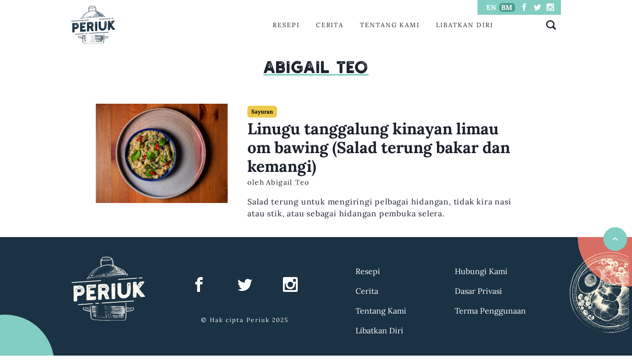

--- FILE ---
content_type: text/html
request_url: https://www.periuk.my/ms/user/abigail-teo/
body_size: 11104
content:
<!DOCTYPE html><html><head><meta charset="utf-8"><meta http-equiv="x-ua-compatible" content="ie=edge"><meta name="viewport" content="width=device-width,initial-scale=1,shrink-to-fit=no"><link rel="preconnect" href="https://fonts.gstatic.com/" crossorigin="true"><script defer="" src="https://cdn.ampproject.org/v0.js?1743601348379"></script><meta name="p:domain_verify" content="4cfafe0f265b2ddf824233251b9793e2"><style data-href="/styles.1ca7e2e282406e8bc600.css" id="gatsby-global-css">.pagination{width:100%;display:grid;grid-auto-flow:column;justify-items:center;align-items:center}.pagination li{list-style:none;display:inline-block}.pagination li:not(.next):not(.previous) a{padding:15px;display:block}.pagination .next{justify-self:end}.pagination .previous{justify-self:start}@font-face{font-family:Holtzberg;src:url(/static/Holtzberg-Regular-f8cdf8a500fddd52951e1cca09ad4a02.otf) format("opentype")}@font-face{font-family:Lora;src:url(/static/Lora-VariableFont_wght-016e8a3db1b3e0086a60d9d7653ab1fc.ttf) format("truetype")}@font-face{font-family:Lora;src:url(/static/Lora-VariableFont_wght-016e8a3db1b3e0086a60d9d7653ab1fc.ttf) format("truetype");font-weight:700}@font-face{font-family:Lora;src:url(/static/Lora-Italic-VariableFont_wght-916cdb4f95efe220a5ca1310ca73fc66.ttf) format("truetype");font-style:italic}</style><meta name="generator" content="Gatsby 2.27.4"><title data-react-helmet="true">Abigail Teo - Dari bawah tudung periuk | Periuk.my</title><link data-react-helmet="true" rel="canonical" href="https://www.periuk.my/ms/user/abigail-teo"><link data-react-helmet="true" sizes="180x180" href="/favicon/apple-touch-icon.png" rel="apple-touch-icon"><link data-react-helmet="true" sizes="32x32" href="/favicon/favicon-32x32.png" rel="icon"><link data-react-helmet="true" sizes="16x16" href="/favicon/favicon-16x16.png" rel="icon"><meta data-react-helmet="true" name="description" content="Abigail Teo - Periuk bertujuan untuk mendokumen cerita dan resepi dari tukang masak dari rumah di Malaysia. Kami ingin menumpukan perhatian kepada tukang masak harian dari segenap lapisan masyarakat Malaysia, termasuk yang terpinggir."><meta data-react-helmet="true" property="og:url" content="https://www.periuk.my/ms/user/abigail-teo"><meta data-react-helmet="true" property="og:title" content="Abigail Teo - Dari bawah tudung periuk | Periuk.my"><meta data-react-helmet="true" property="twitter:title" content="Abigail Teo - Dari bawah tudung periuk"><meta data-react-helmet="true" property="og:type" content="website"><meta data-react-helmet="true" property="og:image" content="https://www.periuk.my/periuk-large.png"><meta data-react-helmet="true" property="og:image:width" content="399"><meta data-react-helmet="true" property="og:image:height" content="344"><meta data-react-helmet="true" property="og:description" content="Abigail Teo - Periuk bertujuan untuk mendokumen cerita dan resepi dari tukang masak dari rumah di Malaysia. Kami ingin menumpukan perhatian kepada tukang masak harian dari segenap lapisan masyarakat Malaysia, termasuk yang terpinggir."><meta data-react-helmet="true" name="twitter:site" content="@periukmy"><meta data-react-helmet="true" name="twitter:card" content="summary"><script data-react-helmet="true">function check_desktopPostListButton(t){t.querySelectorAll(".post-list-hide")&&t.querySelectorAll(".post-list-hide").length||document.querySelector("#desktopPostList-show-more").classList.add("post-list-hide")}document.addEventListener("DOMContentLoaded",(function(){document.querySelector("#desktopPostList-show-more").addEventListener("click",(function(){var t=document.querySelector("#desktopPostList");t.querySelectorAll(".post-list-hide").forEach((function(t,e){e>=6||(t.classList.add("post-list-show"),t.classList.remove("post-list-hide"))})),check_desktopPostListButton(t)})),check_desktopPostListButton(document.querySelector("#desktopPostList"))}))</script><script data-react-helmet="true">function check_mobilePostListButton(t){t.querySelectorAll(".post-list-hide")&&t.querySelectorAll(".post-list-hide").length||document.querySelector("#mobilePostList-show-more").classList.add("post-list-hide")}document.addEventListener("DOMContentLoaded",(function(){document.querySelector("#mobilePostList-show-more").addEventListener("click",(function(){var t=document.querySelector("#mobilePostList");t.querySelectorAll(".post-list-hide").forEach((function(t,e){e>=6||(t.classList.add("post-list-show"),t.classList.remove("post-list-hide"))})),check_mobilePostListButton(t)})),check_mobilePostListButton(document.querySelector("#mobilePostList"))}))</script><link rel="sitemap" type="application/xml" href="/sitemap.xml"></head><body><div id="___gatsby"><style data-emotion="css-global 1syi0wy">html{line-height:1.5;-webkit-text-size-adjust:100%;font-family:system-ui,sans-serif;-webkit-font-smoothing:antialiased;text-rendering:optimizeLegibility;-moz-osx-font-smoothing:grayscale;touch-action:manipulation}body{position:relative;min-height:100%;font-feature-settings:'kern'}*,::after,::before{border-width:0;border-style:solid;box-sizing:border-box}main{display:block}hr{border-top-width:1px;box-sizing:content-box;height:0;overflow:visible}code,kbd,pre,samp{font-family:SFMono-Regular,Menlo,Monaco,Consolas,monospace;font-size:1em}a{background-color:transparent;color:inherit;-webkit-text-decoration:inherit;text-decoration:inherit}abbr[title]{border-bottom:none;-webkit-text-decoration:underline;text-decoration:underline;-webkit-text-decoration:underline dotted;-webkit-text-decoration:underline dotted;text-decoration:underline dotted}b,strong{font-weight:700}small{font-size:80%}sub,sup{font-size:75%;line-height:0;position:relative;vertical-align:baseline}sub{bottom:-.25em}sup{top:-.5em}img{border-style:none}button,input,optgroup,select,textarea{font-family:inherit;font-size:100%;line-height:1.15;margin:0}button,input{overflow:visible}button,select{text-transform:none}[type=button]::-moz-focus-inner,[type=reset]::-moz-focus-inner,[type=submit]::-moz-focus-inner,button::-moz-focus-inner{border-style:none;padding:0}fieldset{padding:.35em .75em .625em}legend{box-sizing:border-box;color:inherit;display:table;max-width:100%;padding:0;white-space:normal}progress{vertical-align:baseline}textarea{overflow:auto}[type=checkbox],[type=radio]{box-sizing:border-box;padding:0}[type=number]::-webkit-inner-spin-button,[type=number]::-webkit-outer-spin-button{-webkit-appearance:none!important}input[type=number]{-moz-appearance:textfield}[type=search]{-webkit-appearance:textfield;outline-offset:-2px}[type=search]::-webkit-search-decoration{-webkit-appearance:none!important}::-webkit-file-upload-button{-webkit-appearance:button;font:inherit}details{display:block}summary{display:-webkit-box;display:-webkit-list-item;display:-ms-list-itembox;display:list-item}template{display:none}[hidden]{display:none!important}blockquote,body,dd,dl,figure,h1,h2,h3,h4,h5,h6,hr,p,pre{margin:0}button{background:0 0;padding:0}fieldset{margin:0;padding:0}ol,ul{margin:0;padding:0}textarea{resize:vertical}[role=button],button{cursor:pointer}button::-moz-focus-inner{border:0!important}table{border-collapse:collapse}h1,h2,h3,h4,h5,h6{font-size:inherit;font-weight:inherit}button,input,optgroup,select,textarea{padding:0;line-height:inherit;color:inherit}audio,canvas,embed,iframe,img,object,svg,video{display:block;vertical-align:middle}img,video{max-width:100%;height:auto}[data-js-focus-visible] :focus:not([data-focus-visible-added]){outline:0;box-shadow:none}select::-ms-expand{display:none}</style><style data-emotion="css-global yq1r7i">body{font-family:Lora,serif;color:#1a202c;background:#fff;-webkit-transition:background-color .2s;transition:background-color .2s;line-height:1.5}::-webkit-input-placeholder{color:#a0aec0}::-moz-placeholder{color:#a0aec0}:-ms-input-placeholder{color:#a0aec0}::placeholder{color:#a0aec0}*,::after,::before{border-color:#e2e8f0;word-wrap:break-word}ol,ul{list-style-position:inside;margin-bottom:1.5em}li{margin-bottom:1.5em}ol.compact-list,ol.compact-list>li,ul.compact-list,ul.compact-list>li{margin-bottom:0}.recipe-segment li,li span,p{letter-spacing:.05em}p a{font-weight:500;-webkit-text-decoration:underline;text-decoration:underline}div.wp-content p{margin-bottom:1.5em}div.wp-content ul>li{letter-spacing:.05em}.recipe-segment h1,.recipe-segment h2,.recipe-segment h3,.recipe-segment h4{margin-bottom:.5em}.recipe-segment p{margin-bottom:1rem}.feature-item h2{font-size:2em}@media screen and (min-width:40em){.feature-item h2{font-size:1.5em}}.post-list-show{display:block}.post-list-hide{display:none!important}.post-list-item.story h2{-webkit-display:-webkit-box;display:-webkit-box;-webkit-line-clamp:4;-webkit-box-orient:vertical;text-overflow:ellipsis;overflow:hidden;width:100%}.post-list-item.recipe h2{-webkit-display:-webkit-box;display:-webkit-box;-webkit-line-clamp:2;-webkit-box-orient:vertical;text-overflow:ellipsis;overflow:hidden;width:100%}post-list-item .info{height:calc(1.2em*3);display:block;overflow:hidden}amp-carousel{position:absolute!important;top:0;left:0;width:100%}amp-autocomplete,amp-autocomplete input{width:100%;text-align:right;font-family:Lora}#autocomplete-mobile amp-autocomplete{text-align:left}amp-autocomplete{border-top:3px solid #d86e63;border-bottom:0;border-right:0;border-left:0}amp-autocomplete input,amp-autocomplete input:focus{border:0;outline:0;background-color:#fffdf3}.i-amphtml-autocomplete-results{max-height:60vh}#autocomplete-input-mobile{border-radius:0}div#autocomplete-mobile::before,div#autocomplete::before{border-left:10px solid transparent;border-right:10px solid transparent;border-bottom:10px solid #d86e63;position:absolute;z-index:1000;top:-8px;right:10px;content:" "}#autocomplete-mobile .i-amphtml-autocomplete-results{margin-top:0;box-shadow:none}.search-entry{display:-webkit-box;display:-webkit-flex;display:-ms-flexbox;display:flex;-webkit-box-pack:justify;-webkit-justify-content:space-between;justify-content:space-between;padding:10px;border-bottom:1px solid #e5e5e5;margin-left:1em}.search-categories{font-style:italic;font-size:.8em;color:grey}.search-standfirst{color:grey}div.img-container{position:relative;height:0;overflow:hidden;background-color:#e5e5e5}.img-container-rect{padding-bottom:75%}.img-container-square{padding-bottom:100%;background:0 0!important}div.img-container img{position:absolute;top:0;left:0;width:100%;height:100%}div.accordion-involved-section{border:0;margin-bottom:10px;background-color:#fffdf3;height:100px;padding-right:0;width:100%}.flex-desktop-only{display:none}@media screen and (min-width:40em){.flex-desktop-only{display:-webkit-box;display:-webkit-flex;display:-ms-flexbox;display:flex}}#recipe-categories-menu a{width:100%}@media screen and (min-width:40em){#recipe-categories-menu a{width:23%}}div.recipe-categories{width:100%;padding-bottom:50%;-webkit-background-size:contain;background-size:contain;background-repeat:no-repeat}@media screen and (min-width:40em){div.recipe-categories{width:100%;padding-bottom:100%;margin-bottom:1em}}.clamp-four p{-webkit-line-clamp:4!important}.excerpt p{-webkit-display:-webkit-box;display:-webkit-box;-webkit-line-clamp:5;-webkit-box-orient:vertical;text-overflow:ellipsis;overflow:hidden;width:100%}#footer-menu .menu-item{width:50%;margin-top:1rem}div.gatsby-image-wrapper{width:100%!important}.wp-content figure,figure.img-figure{width:100%!important;margin-bottom:1.5em}.i-amphtml-slide-item>*{background-color:#fff;height:calc(100% + 2em)}.wp-caption-text{font-size:.75em;color:grey}.padded-left{padding-left:1em}blockquote{border-left:3px solid #d86e63;padding-left:2em}</style><style data-emotion="css-global 1syi0wy">html{line-height:1.5;-webkit-text-size-adjust:100%;font-family:system-ui,sans-serif;-webkit-font-smoothing:antialiased;text-rendering:optimizeLegibility;-moz-osx-font-smoothing:grayscale;touch-action:manipulation}body{position:relative;min-height:100%;font-feature-settings:'kern'}*,::after,::before{border-width:0;border-style:solid;box-sizing:border-box}main{display:block}hr{border-top-width:1px;box-sizing:content-box;height:0;overflow:visible}code,kbd,pre,samp{font-family:SFMono-Regular,Menlo,Monaco,Consolas,monospace;font-size:1em}a{background-color:transparent;color:inherit;-webkit-text-decoration:inherit;text-decoration:inherit}abbr[title]{border-bottom:none;-webkit-text-decoration:underline;text-decoration:underline;-webkit-text-decoration:underline dotted;-webkit-text-decoration:underline dotted;text-decoration:underline dotted}b,strong{font-weight:700}small{font-size:80%}sub,sup{font-size:75%;line-height:0;position:relative;vertical-align:baseline}sub{bottom:-.25em}sup{top:-.5em}img{border-style:none}button,input,optgroup,select,textarea{font-family:inherit;font-size:100%;line-height:1.15;margin:0}button,input{overflow:visible}button,select{text-transform:none}[type=button]::-moz-focus-inner,[type=reset]::-moz-focus-inner,[type=submit]::-moz-focus-inner,button::-moz-focus-inner{border-style:none;padding:0}fieldset{padding:.35em .75em .625em}legend{box-sizing:border-box;color:inherit;display:table;max-width:100%;padding:0;white-space:normal}progress{vertical-align:baseline}textarea{overflow:auto}[type=checkbox],[type=radio]{box-sizing:border-box;padding:0}[type=number]::-webkit-inner-spin-button,[type=number]::-webkit-outer-spin-button{-webkit-appearance:none!important}input[type=number]{-moz-appearance:textfield}[type=search]{-webkit-appearance:textfield;outline-offset:-2px}[type=search]::-webkit-search-decoration{-webkit-appearance:none!important}::-webkit-file-upload-button{-webkit-appearance:button;font:inherit}details{display:block}summary{display:-webkit-box;display:-webkit-list-item;display:-ms-list-itembox;display:list-item}template{display:none}[hidden]{display:none!important}blockquote,body,dd,dl,figure,h1,h2,h3,h4,h5,h6,hr,p,pre{margin:0}button{background:0 0;padding:0}fieldset{margin:0;padding:0}ol,ul{margin:0;padding:0}textarea{resize:vertical}[role=button],button{cursor:pointer}button::-moz-focus-inner{border:0!important}table{border-collapse:collapse}h1,h2,h3,h4,h5,h6{font-size:inherit;font-weight:inherit}button,input,optgroup,select,textarea{padding:0;line-height:inherit;color:inherit}audio,canvas,embed,iframe,img,object,svg,video{display:block;vertical-align:middle}img,video{max-width:100%;height:auto}[data-js-focus-visible] :focus:not([data-focus-visible-added]){outline:0;box-shadow:none}select::-ms-expand{display:none}</style><style data-emotion="css-global yq1r7i">body{font-family:Lora,serif;color:#1a202c;background:#fff;-webkit-transition:background-color .2s;transition:background-color .2s;line-height:1.5}::-webkit-input-placeholder{color:#a0aec0}::-moz-placeholder{color:#a0aec0}:-ms-input-placeholder{color:#a0aec0}::placeholder{color:#a0aec0}*,::after,::before{border-color:#e2e8f0;word-wrap:break-word}ol,ul{list-style-position:inside;margin-bottom:1.5em}li{margin-bottom:1.5em}ol.compact-list,ol.compact-list>li,ul.compact-list,ul.compact-list>li{margin-bottom:0}.recipe-segment li,li span,p{letter-spacing:.05em}p a{font-weight:500;-webkit-text-decoration:underline;text-decoration:underline}div.wp-content p{margin-bottom:1.5em}div.wp-content ul>li{letter-spacing:.05em}.recipe-segment h1,.recipe-segment h2,.recipe-segment h3,.recipe-segment h4{margin-bottom:.5em}.recipe-segment p{margin-bottom:1rem}.feature-item h2{font-size:2em}@media screen and (min-width:40em){.feature-item h2{font-size:1.5em}}.post-list-show{display:block}.post-list-hide{display:none!important}.post-list-item.story h2{-webkit-display:-webkit-box;display:-webkit-box;-webkit-line-clamp:4;-webkit-box-orient:vertical;text-overflow:ellipsis;overflow:hidden;width:100%}.post-list-item.recipe h2{-webkit-display:-webkit-box;display:-webkit-box;-webkit-line-clamp:2;-webkit-box-orient:vertical;text-overflow:ellipsis;overflow:hidden;width:100%}post-list-item .info{height:calc(1.2em*3);display:block;overflow:hidden}amp-carousel{position:absolute!important;top:0;left:0;width:100%}amp-autocomplete,amp-autocomplete input{width:100%;text-align:right;font-family:Lora}#autocomplete-mobile amp-autocomplete{text-align:left}amp-autocomplete{border-top:3px solid #d86e63;border-bottom:0;border-right:0;border-left:0}amp-autocomplete input,amp-autocomplete input:focus{border:0;outline:0;background-color:#fffdf3}.i-amphtml-autocomplete-results{max-height:60vh}#autocomplete-input-mobile{border-radius:0}div#autocomplete-mobile::before,div#autocomplete::before{border-left:10px solid transparent;border-right:10px solid transparent;border-bottom:10px solid #d86e63;position:absolute;z-index:1000;top:-8px;right:10px;content:" "}#autocomplete-mobile .i-amphtml-autocomplete-results{margin-top:0;box-shadow:none}.search-entry{display:-webkit-box;display:-webkit-flex;display:-ms-flexbox;display:flex;-webkit-box-pack:justify;-webkit-justify-content:space-between;justify-content:space-between;padding:10px;border-bottom:1px solid #e5e5e5;margin-left:1em}.search-categories{font-style:italic;font-size:.8em;color:grey}.search-standfirst{color:grey}div.img-container{position:relative;height:0;overflow:hidden;background-color:#e5e5e5}.img-container-rect{padding-bottom:75%}.img-container-square{padding-bottom:100%;background:0 0!important}div.img-container img{position:absolute;top:0;left:0;width:100%;height:100%}div.accordion-involved-section{border:0;margin-bottom:10px;background-color:#fffdf3;height:100px;padding-right:0;width:100%}.flex-desktop-only{display:none}@media screen and (min-width:40em){.flex-desktop-only{display:-webkit-box;display:-webkit-flex;display:-ms-flexbox;display:flex}}#recipe-categories-menu a{width:100%}@media screen and (min-width:40em){#recipe-categories-menu a{width:23%}}div.recipe-categories{width:100%;padding-bottom:50%;-webkit-background-size:contain;background-size:contain;background-repeat:no-repeat}@media screen and (min-width:40em){div.recipe-categories{width:100%;padding-bottom:100%;margin-bottom:1em}}.clamp-four p{-webkit-line-clamp:4!important}.excerpt p{-webkit-display:-webkit-box;display:-webkit-box;-webkit-line-clamp:5;-webkit-box-orient:vertical;text-overflow:ellipsis;overflow:hidden;width:100%}#footer-menu .menu-item{width:50%;margin-top:1rem}div.gatsby-image-wrapper{width:100%!important}.wp-content figure,figure.img-figure{width:100%!important;margin-bottom:1.5em}.i-amphtml-slide-item>*{background-color:#fff;height:calc(100% + 2em)}.wp-caption-text{font-size:.75em;color:grey}.padded-left{padding-left:1em}blockquote{border-left:3px solid #d86e63;padding-left:2em}</style><div style="outline:0" tabindex="-1" id="gatsby-focus-wrapper"><div id="top" class="css-0"><style data-emotion="css om6o2w">.css-om6o2w{display:grid;max-width:100%;width:1024px;-webkit-align-self:center;-ms-flex-item-align:center;align-self:center}</style><div style="margin:0 auto" class="css-om6o2w"><style data-emotion="css gnwxfv">.css-gnwxfv{padding-left:1rem;padding-right:1rem;margin-top:.75rem;margin-bottom:1.5rem;height:80px}</style><div class="css-gnwxfv"><style data-emotion="css 1hjdqla">.css-1hjdqla{display:-webkit-box;display:-webkit-flex;display:-ms-flexbox;display:flex;-webkit-align-items:center;-webkit-box-align:center;-ms-flex-align:center;align-items:center;-webkit-box-pack:justify;-webkit-justify-content:space-between;justify-content:space-between;-webkit-flex-direction:row;-ms-flex-direction:row;flex-direction:row;position:relative}.css-1hjdqla>:not(style)~:not(style){margin-left:.5rem;margin-top:0}@media screen and (min-width:40em){.css-1hjdqla{display:none}}</style><div class="chakra-stack css-1hjdqla"><button on="tap:sidebar.toggle"><style data-emotion="css c2uxn6">.css-c2uxn6{width:30px;height:30px}</style><svg stroke="currentColor" fill="currentColor" stroke-width="0" viewBox="0 0 512 512" class="css-c2uxn6" height="1em" width="1em" xmlns="http://www.w3.org/2000/svg"><path d="M32 96v64h448V96H32zm0 128v64h448v-64H32zm0 128v64h448v-64H32z"></path></svg></button><a href="/ms/"><div class="css-0"><img width="90" height="90" alt="Periuk logo" title="Periuk logo" src="/static/periuk-compressed-128a7fa9cea5d2329b843569a56badb9.svg"></div></a><button id="search-icon" on="tap:autocomplete-mobile.toggleVisibility,autocomplete-input-mobile.focus"><style data-emotion="css 1kkw8p">.css-1kkw8p{width:30px;height:30px;padding:.25rem}</style><style data-emotion="css 1mlogsj">.css-1mlogsj{width:1em;height:1em;display:inline-block;line-height:1em;-webkit-flex-shrink:0;-ms-flex-negative:0;flex-shrink:0;color:currentColor;vertical-align:middle;width:30px;height:30px;padding:.25rem}</style><svg viewBox="0 0 24 24" focusable="false" class="chakra-icon css-1mlogsj"><path fill="currentColor" d="M23.414,20.591l-4.645-4.645a10.256,10.256,0,1,0-2.828,2.829l4.645,4.644a2.025,2.025,0,0,0,2.828,0A2,2,0,0,0,23.414,20.591ZM10.25,3.005A7.25,7.25,0,1,1,3,10.255,7.258,7.258,0,0,1,10.25,3.005Z"></path></svg></button><style data-emotion="css 1oexivu">.css-1oexivu{position:absolute;bottom:-60px;right:-1rem;left:-1.5rem;z-index:100}</style><div id="autocomplete-mobile" hidden="" class="css-1oexivu"><form method="post" target="_top" onsubmit="return event.preventDefault(),!1"><amp-autocomplete filter="substring" src="/posts-index-ms.js?1743601348365" filter-value="internal" on="select:AMP.navigateTo(url=event.value)"><input id="autocomplete-input-mobile" placeholder="Cari" autofocus="true"><template type="amp-mustache"><div data-value="{{uri}}" class="search-entry"><div class="search-title">{{title}} · <span class="search-standfirst">{{standfirst}}</span></div><div class="search-categories">{{categories}}</div></div></template></amp-autocomplete></form></div></div><style data-emotion="css 9y60rk">.css-9y60rk{display:none;-webkit-align-items:center;-webkit-box-align:center;-ms-flex-align:center;align-items:center;-webkit-box-pack:justify;-webkit-justify-content:space-between;justify-content:space-between;-webkit-flex-direction:row;-ms-flex-direction:row;flex-direction:row}.css-9y60rk>:not(style)~:not(style){margin-left:.5rem;margin-top:0}@media screen and (min-width:40em){.css-9y60rk{display:-webkit-box;display:-webkit-flex;display:-ms-flexbox;display:flex}}</style><div class="chakra-stack css-9y60rk"><a href="/ms/"><div class="css-0"><img width="90" height="90" alt="Periuk logo" title="Periuk logo" src="/static/periuk-compressed-128a7fa9cea5d2329b843569a56badb9.svg"></div></a><style data-emotion="css w56oqh">.css-w56oqh{width:15%}</style><div class="css-w56oqh"></div><style data-emotion="css hputy3">.css-hputy3{display:-webkit-box;display:-webkit-flex;display:-ms-flexbox;display:flex;-webkit-box-pack:space-evenly;-ms-flex-pack:space-evenly;-webkit-justify-content:space-evenly;justify-content:space-evenly;-webkit-flex-direction:row;-ms-flex-direction:row;flex-direction:row;width:50%;min-width:450px;text-transform:uppercase;font-size:.8em;letter-spacing:.15em}.css-hputy3>:not(style)~:not(style){margin-left:.5rem;margin-top:0}</style><div class="chakra-stack css-hputy3"><div class="menu-item css-0"><a href="/ms/resepi/">Resepi</a></div><div class="menu-item css-0"><a href="/ms/cerita/">Cerita</a></div><div class="menu-item css-0"><a href="/ms/tentang-kami/">Tentang Kami</a></div><div class="menu-item css-0"><a href="/ms/libatkan-diri/">Libatkan Diri</a></div></div><style data-emotion="css 79elbk">.css-79elbk{position:relative}</style><div class="css-79elbk"><style data-emotion="css 134bmdu">.css-134bmdu{position:absolute;display:-webkit-box;display:-webkit-flex;display:-ms-flexbox;display:flex;-webkit-align-items:center;-webkit-box-align:center;-ms-flex-align:center;align-items:center;top:-36px;right:0;height:30px;padding-left:.75rem;padding-right:.75rem;background-color:#82cec3}</style><div class="css-134bmdu"><style data-emotion="css 1lbxejk">.css-1lbxejk{display:-webkit-inline-box;display:-webkit-inline-flex;display:-ms-inline-flexbox;display:inline-flex;-webkit-appearance:none;-moz-appearance:none;-ms-appearance:none;appearance:none;-webkit-align-items:center;-webkit-box-align:center;-ms-flex-align:center;align-items:center;-webkit-box-pack:center;-ms-flex-pack:center;-webkit-justify-content:center;justify-content:center;-webkit-transition:all 250ms;transition:all 250ms;-webkit-user-select:none;-moz-user-select:none;-ms-user-select:none;user-select:none;position:relative;white-space:nowrap;vertical-align:middle;outline:0;width:auto;line-height:normal;border-radius:.375rem;font-weight:600;height:auto;min-width:2rem;font-size:.875rem;padding-left:.75rem;padding-right:.75rem;padding:0;color:#fff}.css-1lbxejk:focus,.css-1lbxejk[data-focus]{box-shadow:0 0 0 3px rgba(66,153,225,.6)}.css-1lbxejk[aria-disabled=true],.css-1lbxejk[aria-disabled=true]:focus,.css-1lbxejk[aria-disabled=true]:hover,.css-1lbxejk[data-disabled],.css-1lbxejk[data-disabled]:focus,.css-1lbxejk[data-disabled]:hover,.css-1lbxejk[disabled],.css-1lbxejk[disabled]:focus,.css-1lbxejk[disabled]:hover{opacity:.4;cursor:not-allowed;box-shadow:none}.css-1lbxejk:hover,.css-1lbxejk[data-hover]{-webkit-text-decoration:underline;text-decoration:underline}.css-1lbxejk:hover[aria-disabled=true],.css-1lbxejk:hover[aria-disabled=true]:focus,.css-1lbxejk:hover[aria-disabled=true]:hover,.css-1lbxejk:hover[data-disabled],.css-1lbxejk:hover[data-disabled]:focus,.css-1lbxejk:hover[data-disabled]:hover,.css-1lbxejk:hover[disabled],.css-1lbxejk:hover[disabled]:focus,.css-1lbxejk:hover[disabled]:hover,.css-1lbxejk[data-hover][aria-disabled=true],.css-1lbxejk[data-hover][aria-disabled=true]:focus,.css-1lbxejk[data-hover][aria-disabled=true]:hover,.css-1lbxejk[data-hover][data-disabled],.css-1lbxejk[data-hover][data-disabled]:focus,.css-1lbxejk[data-hover][data-disabled]:hover,.css-1lbxejk[data-hover][disabled],.css-1lbxejk[data-hover][disabled]:focus,.css-1lbxejk[data-hover][disabled]:hover{background:initial;-webkit-text-decoration:none;text-decoration:none}.css-1lbxejk:active,.css-1lbxejk[data-active]{color:#2d3748}</style><button type="button" class="chakra-button css-1lbxejk"><a href="/" class="lang-button lang-en">EN</a></button><style data-emotion="css kvcu9f">.css-kvcu9f{display:-webkit-inline-box;display:-webkit-inline-flex;display:-ms-inline-flexbox;display:inline-flex;-webkit-appearance:none;-moz-appearance:none;-ms-appearance:none;appearance:none;-webkit-align-items:center;-webkit-box-align:center;-ms-flex-align:center;align-items:center;-webkit-box-pack:center;-ms-flex-pack:center;-webkit-justify-content:center;justify-content:center;-webkit-transition:all 250ms;transition:all 250ms;-webkit-user-select:none;-moz-user-select:none;-ms-user-select:none;user-select:none;position:relative;white-space:nowrap;vertical-align:middle;outline:0;width:auto;line-height:normal;border-radius:.375rem;font-weight:600;height:auto;min-width:2rem;font-size:.875rem;padding-left:.75rem;padding-right:.75rem;padding:0;color:#fff;background-color:#519d91}.css-kvcu9f:focus,.css-kvcu9f[data-focus]{box-shadow:0 0 0 3px rgba(66,153,225,.6)}.css-kvcu9f[aria-disabled=true],.css-kvcu9f[aria-disabled=true]:focus,.css-kvcu9f[aria-disabled=true]:hover,.css-kvcu9f[data-disabled],.css-kvcu9f[data-disabled]:focus,.css-kvcu9f[data-disabled]:hover,.css-kvcu9f[disabled],.css-kvcu9f[disabled]:focus,.css-kvcu9f[disabled]:hover{opacity:.4;cursor:not-allowed;box-shadow:none}.css-kvcu9f:hover,.css-kvcu9f[data-hover]{-webkit-text-decoration:underline;text-decoration:underline}.css-kvcu9f:hover[aria-disabled=true],.css-kvcu9f:hover[aria-disabled=true]:focus,.css-kvcu9f:hover[aria-disabled=true]:hover,.css-kvcu9f:hover[data-disabled],.css-kvcu9f:hover[data-disabled]:focus,.css-kvcu9f:hover[data-disabled]:hover,.css-kvcu9f:hover[disabled],.css-kvcu9f:hover[disabled]:focus,.css-kvcu9f:hover[disabled]:hover,.css-kvcu9f[data-hover][aria-disabled=true],.css-kvcu9f[data-hover][aria-disabled=true]:focus,.css-kvcu9f[data-hover][aria-disabled=true]:hover,.css-kvcu9f[data-hover][data-disabled],.css-kvcu9f[data-hover][data-disabled]:focus,.css-kvcu9f[data-hover][data-disabled]:hover,.css-kvcu9f[data-hover][disabled],.css-kvcu9f[data-hover][disabled]:focus,.css-kvcu9f[data-hover][disabled]:hover{background:initial;-webkit-text-decoration:none;text-decoration:none}.css-kvcu9f:active,.css-kvcu9f[data-active]{color:#2d3748}</style><button type="button" class="chakra-button css-kvcu9f"><a href="/ms" class="lang-button lang-ms">BM</a></button><style data-emotion="css yikrym">.css-yikrym{width:20px}</style><div class="css-yikrym"></div><style data-emotion="css 1c5z1e">.css-1c5z1e{display:-webkit-box;display:-webkit-flex;display:-ms-flexbox;display:flex;-webkit-align-items:center;-webkit-box-align:center;-ms-flex-align:center;align-items:center;-webkit-box-pack:space-around;-ms-flex-pack:space-around;-webkit-justify-content:space-around;justify-content:space-around;-webkit-flex-direction:row;-ms-flex-direction:row;flex-direction:row;justify-items:center;width:100%}.css-1c5z1e>:not(style)~:not(style){margin-left:.5rem;margin-top:0}</style><div class="chakra-stack css-1c5z1e"><a target="_blank" rel="noreferrer" href="https://facebook.com/periukmy"><style data-emotion="css st85i1">.css-st85i1{width:15px;height:15px;color:#fff}</style><svg stroke="currentColor" fill="currentColor" stroke-width="0" version="1.1" viewBox="0 0 16 16" class="css-st85i1" height="1em" width="1em" xmlns="http://www.w3.org/2000/svg"><path d="M9.5 3h2.5v-3h-2.5c-1.93 0-3.5 1.57-3.5 3.5v1.5h-2v3h2v8h3v-8h2.5l0.5-3h-3v-1.5c0-0.271 0.229-0.5 0.5-0.5z"></path></svg></a><a target="_blank" rel="noreferrer" href="https://twitter.com/periukmy"><svg stroke="currentColor" fill="currentColor" stroke-width="0" version="1.1" viewBox="0 0 16 16" class="css-st85i1" height="1em" width="1em" xmlns="http://www.w3.org/2000/svg"><path d="M16 3.538c-0.588 0.263-1.222 0.438-1.884 0.516 0.678-0.406 1.197-1.050 1.444-1.816-0.634 0.375-1.338 0.65-2.084 0.797-0.6-0.638-1.453-1.034-2.397-1.034-1.813 0-3.281 1.469-3.281 3.281 0 0.256 0.028 0.506 0.084 0.747-2.728-0.138-5.147-1.444-6.766-3.431-0.281 0.484-0.444 1.050-0.444 1.65 0 1.138 0.578 2.144 1.459 2.731-0.538-0.016-1.044-0.166-1.488-0.409 0 0.013 0 0.028 0 0.041 0 1.591 1.131 2.919 2.634 3.219-0.275 0.075-0.566 0.116-0.866 0.116-0.212 0-0.416-0.022-0.619-0.059 0.419 1.303 1.631 2.253 3.066 2.281-1.125 0.881-2.538 1.406-4.078 1.406-0.266 0-0.525-0.016-0.784-0.047 1.456 0.934 3.181 1.475 5.034 1.475 6.037 0 9.341-5.003 9.341-9.341 0-0.144-0.003-0.284-0.009-0.425 0.641-0.459 1.197-1.038 1.637-1.697z"></path></svg></a><a target="_blank" rel="noreferrer" href="https://instagram.com/periukmy"><svg stroke="currentColor" fill="currentColor" stroke-width="0" version="1.1" viewBox="0 0 16 16" class="css-st85i1" height="1em" width="1em" xmlns="http://www.w3.org/2000/svg"><path d="M14.5 0h-13c-0.825 0-1.5 0.675-1.5 1.5v13c0 0.825 0.675 1.5 1.5 1.5h13c0.825 0 1.5-0.675 1.5-1.5v-13c0-0.825-0.675-1.5-1.5-1.5zM11 2.5c0-0.275 0.225-0.5 0.5-0.5h2c0.275 0 0.5 0.225 0.5 0.5v2c0 0.275-0.225 0.5-0.5 0.5h-2c-0.275 0-0.5-0.225-0.5-0.5v-2zM8 5c1.656 0 3 1.344 3 3s-1.344 3-3 3c-1.656 0-3-1.344-3-3s1.344-3 3-3zM14 13.5v0c0 0.275-0.225 0.5-0.5 0.5h-11c-0.275 0-0.5-0.225-0.5-0.5v0-6.5h1.1c-0.066 0.322-0.1 0.656-0.1 1 0 2.762 2.237 5 5 5s5-2.238 5-5c0-0.344-0.034-0.678-0.1-1h1.1v6.5z"></path></svg></a></div></div><style data-emotion="css leu98a">.css-leu98a{display:-webkit-inline-box;display:-webkit-inline-flex;display:-ms-inline-flexbox;display:inline-flex;-webkit-appearance:none;-moz-appearance:none;-ms-appearance:none;appearance:none;-webkit-align-items:center;-webkit-box-align:center;-ms-flex-align:center;align-items:center;-webkit-box-pack:center;-ms-flex-pack:center;-webkit-justify-content:center;justify-content:center;-webkit-transition:all 250ms;transition:all 250ms;-webkit-user-select:none;-moz-user-select:none;-ms-user-select:none;user-select:none;position:relative;white-space:nowrap;vertical-align:middle;outline:0;width:30px;line-height:1.2;border-radius:.375rem;font-weight:600;height:30px;min-width:2.5rem;font-size:1.2rem;padding-left:1rem;padding-right:1rem;color:inherit;padding:0}.css-leu98a:focus,.css-leu98a[data-focus]{box-shadow:0 0 0 3px rgba(66,153,225,.6)}.css-leu98a[aria-disabled=true],.css-leu98a[aria-disabled=true]:focus,.css-leu98a[aria-disabled=true]:hover,.css-leu98a[data-disabled],.css-leu98a[data-disabled]:focus,.css-leu98a[data-disabled]:hover,.css-leu98a[disabled],.css-leu98a[disabled]:focus,.css-leu98a[disabled]:hover{opacity:.4;cursor:not-allowed;box-shadow:none}.css-leu98a:hover,.css-leu98a[data-hover]{background:#edf2f7}.css-leu98a:hover[aria-disabled=true],.css-leu98a:hover[aria-disabled=true]:focus,.css-leu98a:hover[aria-disabled=true]:hover,.css-leu98a:hover[data-disabled],.css-leu98a:hover[data-disabled]:focus,.css-leu98a:hover[data-disabled]:hover,.css-leu98a:hover[disabled],.css-leu98a:hover[disabled]:focus,.css-leu98a:hover[disabled]:hover,.css-leu98a[data-hover][aria-disabled=true],.css-leu98a[data-hover][aria-disabled=true]:focus,.css-leu98a[data-hover][aria-disabled=true]:hover,.css-leu98a[data-hover][data-disabled],.css-leu98a[data-hover][data-disabled]:focus,.css-leu98a[data-hover][data-disabled]:hover,.css-leu98a[data-hover][disabled],.css-leu98a[data-hover][disabled]:focus,.css-leu98a[data-hover][disabled]:hover{background:initial}.css-leu98a:active,.css-leu98a[data-active]{background:#e2e8f0}</style><button type="button" class="chakra-button css-leu98a" id="search-icon" on="tap:autocomplete.toggleVisibility,autocomplete-input.focus"><style data-emotion="css onkibi">.css-onkibi{width:1em;height:1em;display:inline-block;line-height:1em;-webkit-flex-shrink:0;-ms-flex-negative:0;flex-shrink:0;color:currentColor;vertical-align:middle}</style><svg viewBox="0 0 24 24" focusable="false" class="chakra-icon css-onkibi" aria-hidden="true"><path fill="currentColor" d="M23.414,20.591l-4.645-4.645a10.256,10.256,0,1,0-2.828,2.829l4.645,4.644a2.025,2.025,0,0,0,2.828,0A2,2,0,0,0,23.414,20.591ZM10.25,3.005A7.25,7.25,0,1,1,3,10.255,7.258,7.258,0,0,1,10.25,3.005Z"></path></svg></button><style data-emotion="css 3x1q5a">.css-3x1q5a{position:absolute;top:2.5rem;right:0;width:50vw}</style><div id="autocomplete" hidden="" class="css-3x1q5a"><form method="post" target="_top" onsubmit="return event.preventDefault(),!1"><amp-autocomplete filter="substring" src="/posts-index-ms.js?1743601348365" filter-value="internal" on="select:AMP.navigateTo(url=event.value)"><input id="autocomplete-input" placeholder="Cari" autofocus="true"><template type="amp-mustache"><div data-value="{{uri}}" class="search-entry"><div class="search-title">{{title}} · <span class="search-standfirst">{{standfirst}}</span></div><div class="search-categories">{{categories}}</div></div></template></amp-autocomplete></form></div></div></div></div><div class="css-0"><style data-emotion="css q6n4wc">.css-q6n4wc{padding-left:1rem;padding-right:1rem}</style><div class="css-q6n4wc"><style data-emotion="css 9xkz1d">.css-9xkz1d{margin-bottom:3.5rem;display:-webkit-box;display:-webkit-flex;display:-ms-flexbox;display:flex;-webkit-box-pack:space-around;-ms-flex-pack:space-around;-webkit-justify-content:space-around;justify-content:space-around;-webkit-align-items:center;-webkit-box-align:center;-ms-flex-align:center;align-items:center;text-align:center}</style><div class="css-9xkz1d"><style data-emotion="css 94nyw5">.css-94nyw5{font-family:Holtzberg;font-weight:400;font-size:2em;line-height:1.33;-webkit-align-items:center;-webkit-box-align:center;-ms-flex-align:center;align-items:center;display:inline-block;text-align:center;text-transform:uppercase;-webkit-text-decoration:underline;text-decoration:underline}@media screen and (min-width:48em){.css-94nyw5{line-height:1.2}}</style><h2 class="chakra-heading css-94nyw5" style="text-decoration-color:#82cec3;text-decoration-thickness:5px">Abigail Teo</h2></div><style data-emotion="css 348yom">.css-348yom{display:block}@media screen and (min-width:40em){.css-348yom{display:none}}</style><div class="css-348yom"><style data-emotion="css 2xtv5p">.css-2xtv5p{display:none}@media screen and (min-width:40em){.css-2xtv5p{display:block}}</style><div class="css-2xtv5p"><style data-emotion="css 1u4o4ke">.css-1u4o4ke{display:grid;grid-gap:1.5rem;grid-template-columns:repeat(2,47%);-webkit-box-pack:space-around;-ms-flex-pack:space-around;-webkit-justify-content:space-around;justify-content:space-around}@media screen and (min-width:40em){.css-1u4o4ke{grid-template-columns:repeat(3,31%)}}</style><div id="desktopPostList" class="css-1u4o4ke"><div class="post-list-show css-0"><style data-emotion="css 13j1osc">.css-13j1osc{width:100%;margin-top:.25rem;margin-bottom:2.5rem;position:relative}@media screen and (min-width:40em){.css-13j1osc{margin-bottom:1.25rem}}</style><div class="post-list-item recipe css-13j1osc"><a href="/ms/resepi/linugu-tanggalung-kinayan-limau-om-bawing-salad-terung-bakar-dan-kemangi/"><style data-emotion="css 151yrxt">.css-151yrxt{margin-bottom:.25rem;width:99%;max-width:100%}</style><div class="css-151yrxt"><div class="css-0"><div class="img-container img-container-rect css-0"><figure class="img-figure"><picture><source type="image/webp" srcset="/static/252aa3953ec4edb2a58240a45e0a6b04/5c207/PRec-Terung-kemangi-scaled.webp 192w, /static/252aa3953ec4edb2a58240a45e0a6b04/128e7/PRec-Terung-kemangi-scaled.webp 384w, /static/252aa3953ec4edb2a58240a45e0a6b04/70f97/PRec-Terung-kemangi-scaled.webp 768w, /static/252aa3953ec4edb2a58240a45e0a6b04/16eaf/PRec-Terung-kemangi-scaled.webp 1152w, /static/252aa3953ec4edb2a58240a45e0a6b04/f4212/PRec-Terung-kemangi-scaled.webp 1536w, /static/252aa3953ec4edb2a58240a45e0a6b04/3e761/PRec-Terung-kemangi-scaled.webp 2560w" sizes="(-webkit-min-device-pixel-ratio: 3) and (max-width: 727px) calc(364px/4),
  (min-resolution: 3dppx) and (max-width: 727px) calc(364px/4),
  (-webkit-min-device-pixel-ratio: 2) and (max-width: 727px) calc(364px/2),
  (min-resolution: 2dppx) and (max-width: 727px) calc(364px/2),
  364px
  "><source type="image/jpeg" srcset="/static/252aa3953ec4edb2a58240a45e0a6b04/7117e/PRec-Terung-kemangi-scaled.jpg 192w, /static/252aa3953ec4edb2a58240a45e0a6b04/bae3a/PRec-Terung-kemangi-scaled.jpg 384w, /static/252aa3953ec4edb2a58240a45e0a6b04/f6085/PRec-Terung-kemangi-scaled.jpg 768w, /static/252aa3953ec4edb2a58240a45e0a6b04/a47b4/PRec-Terung-kemangi-scaled.jpg 1152w, /static/252aa3953ec4edb2a58240a45e0a6b04/98657/PRec-Terung-kemangi-scaled.jpg 1536w, /static/252aa3953ec4edb2a58240a45e0a6b04/09cbf/PRec-Terung-kemangi-scaled.jpg 2560w" sizes="(-webkit-min-device-pixel-ratio: 3) and (max-width: 727px) calc(364px/4),
  (min-resolution: 3dppx) and (max-width: 727px) calc(364px/4),
  (-webkit-min-device-pixel-ratio: 2) and (max-width: 727px) calc(364px/2),
  (min-resolution: 2dppx) and (max-width: 727px) calc(364px/2),
  364px
  "><img alt="Linugu tanggalung kinayan limau om bawing (Salad terung bakar dan kemangi)" title="Linugu tanggalung kinayan limau om bawing (Salad terung bakar dan kemangi)" srcset="/static/252aa3953ec4edb2a58240a45e0a6b04/7117e/PRec-Terung-kemangi-scaled.jpg 192w, /static/252aa3953ec4edb2a58240a45e0a6b04/bae3a/PRec-Terung-kemangi-scaled.jpg 384w, /static/252aa3953ec4edb2a58240a45e0a6b04/f6085/PRec-Terung-kemangi-scaled.jpg 768w, /static/252aa3953ec4edb2a58240a45e0a6b04/a47b4/PRec-Terung-kemangi-scaled.jpg 1152w, /static/252aa3953ec4edb2a58240a45e0a6b04/98657/PRec-Terung-kemangi-scaled.jpg 1536w, /static/252aa3953ec4edb2a58240a45e0a6b04/09cbf/PRec-Terung-kemangi-scaled.jpg 2560w" loading="lazy" sizes="(-webkit-min-device-pixel-ratio: 3) and (max-width: 727px) calc(364px/4),
  (min-resolution: 3dppx) and (max-width: 727px) calc(364px/4),
  (-webkit-min-device-pixel-ratio: 2) and (max-width: 727px) calc(364px/2),
  (min-resolution: 2dppx) and (max-width: 727px) calc(364px/2),
  364px
  "></picture></figure></div></div></div></a><a href="/ms/ramuan/sayuran/"><style data-emotion="css albja1">.css-albja1{display:-webkit-inline-box;display:-webkit-inline-flex;display:-ms-inline-flexbox;display:inline-flex;-webkit-appearance:none;-moz-appearance:none;-ms-appearance:none;appearance:none;-webkit-align-items:center;-webkit-box-align:center;-ms-flex-align:center;align-items:center;-webkit-box-pack:center;-ms-flex-pack:center;-webkit-justify-content:center;justify-content:center;-webkit-transition:all 250ms;transition:all 250ms;-webkit-user-select:none;-moz-user-select:none;-ms-user-select:none;user-select:none;position:relative;white-space:nowrap;vertical-align:middle;outline:0;width:auto;line-height:1.2;border-radius:.375rem;font-weight:600;height:1.5rem;min-width:1.5rem;font-size:.7rem;padding-left:.5rem;padding-right:.5rem;background:#ecc94b;color:#000;margin-top:.25rem;margin-bottom:.25rem}.css-albja1:focus,.css-albja1[data-focus]{box-shadow:0 0 0 3px rgba(66,153,225,.6)}.css-albja1[aria-disabled=true],.css-albja1[aria-disabled=true]:focus,.css-albja1[aria-disabled=true]:hover,.css-albja1[data-disabled],.css-albja1[data-disabled]:focus,.css-albja1[data-disabled]:hover,.css-albja1[disabled],.css-albja1[disabled]:focus,.css-albja1[disabled]:hover{opacity:.4;cursor:not-allowed;box-shadow:none}.css-albja1:hover,.css-albja1[data-hover]{background:#fbc20f}.css-albja1:hover[aria-disabled=true],.css-albja1:hover[aria-disabled=true]:focus,.css-albja1:hover[aria-disabled=true]:hover,.css-albja1:hover[data-disabled],.css-albja1:hover[data-disabled]:focus,.css-albja1:hover[data-disabled]:hover,.css-albja1:hover[disabled],.css-albja1:hover[disabled]:focus,.css-albja1:hover[disabled]:hover,.css-albja1[data-hover][aria-disabled=true],.css-albja1[data-hover][aria-disabled=true]:focus,.css-albja1[data-hover][aria-disabled=true]:hover,.css-albja1[data-hover][data-disabled],.css-albja1[data-hover][data-disabled]:focus,.css-albja1[data-hover][data-disabled]:hover,.css-albja1[data-hover][disabled],.css-albja1[data-hover][disabled]:focus,.css-albja1[data-hover][disabled]:hover{background:#ecc94b}.css-albja1:active,.css-albja1[data-active]{background:#b7791f}</style><button type="button" class="chakra-button css-albja1">Sayuran</button></a><div class="css-0"><a href="/ms/resepi/linugu-tanggalung-kinayan-limau-om-bawing-salad-terung-bakar-dan-kemangi/"><style data-emotion="css 11q536h">.css-11q536h{font-family:Lora,serif;font-weight:700;font-size:1.05rem;line-height:1.33}@media screen and (min-width:40em){.css-11q536h{font-size:1.2rem}}@media screen and (min-width:48em){.css-11q536h{line-height:1.2}}</style><h2 class="chakra-heading css-11q536h">Linugu tanggalung kinayan limau om bawing (Salad terung bakar dan kemangi)</h2></a><div class="post-info css-0"><a href="/ms/user/abigail-teo"><style data-emotion="css 1hji96c">.css-1hji96c{font-size:.875rem;display:inline;letter-spacing:.1em}</style><span class="chakra-text css-1hji96c">oleh</span> <style data-emotion="css q3zmrn">.css-q3zmrn{font-size:.875rem;-webkit-text-decoration:underline;text-decoration:underline;display:inline;letter-spacing:.1em}</style><span class="chakra-text css-q3zmrn" style="text-decoration-color:#e5e5e5">Abigail Teo</span></a></div></div></div></div></div><style data-emotion="css uo86j5">.css-uo86j5{display:-webkit-box;display:-webkit-flex;display:-ms-flexbox;display:flex;-webkit-align-items:center;-webkit-box-align:center;-ms-flex-align:center;align-items:center;-webkit-box-pack:center;-ms-flex-pack:center;-webkit-justify-content:center;justify-content:center;margin-top:.75rem}</style><div class="css-uo86j5"><style data-emotion="css 17hsc0">.css-17hsc0{display:-webkit-inline-box;display:-webkit-inline-flex;display:-ms-inline-flexbox;display:inline-flex;-webkit-appearance:none;-moz-appearance:none;-ms-appearance:none;appearance:none;-webkit-align-items:center;-webkit-box-align:center;-ms-flex-align:center;align-items:center;-webkit-box-pack:center;-ms-flex-pack:center;-webkit-justify-content:center;justify-content:center;-webkit-transition:all 250ms;transition:all 250ms;-webkit-user-select:none;-moz-user-select:none;-ms-user-select:none;user-select:none;position:relative;white-space:nowrap;vertical-align:middle;outline:0;width:auto;line-height:1.2;border-radius:.375rem;font-weight:600;height:2.5rem;min-width:2.5rem;font-size:1.2rem;padding-left:1rem;padding-right:1rem;background:#82cec3;color:#fff}.css-17hsc0:focus,.css-17hsc0[data-focus]{box-shadow:0 0 0 3px rgba(66,153,225,.6)}.css-17hsc0[aria-disabled=true],.css-17hsc0[aria-disabled=true]:focus,.css-17hsc0[aria-disabled=true]:hover,.css-17hsc0[data-disabled],.css-17hsc0[data-disabled]:focus,.css-17hsc0[data-disabled]:hover,.css-17hsc0[disabled],.css-17hsc0[disabled]:focus,.css-17hsc0[disabled]:hover{opacity:.4;cursor:not-allowed;box-shadow:none}.css-17hsc0:hover,.css-17hsc0[data-hover]{background:#2c7a7b}.css-17hsc0:hover[aria-disabled=true],.css-17hsc0:hover[aria-disabled=true]:focus,.css-17hsc0:hover[aria-disabled=true]:hover,.css-17hsc0:hover[data-disabled],.css-17hsc0:hover[data-disabled]:focus,.css-17hsc0:hover[data-disabled]:hover,.css-17hsc0:hover[disabled],.css-17hsc0:hover[disabled]:focus,.css-17hsc0:hover[disabled]:hover,.css-17hsc0[data-hover][aria-disabled=true],.css-17hsc0[data-hover][aria-disabled=true]:focus,.css-17hsc0[data-hover][aria-disabled=true]:hover,.css-17hsc0[data-hover][data-disabled],.css-17hsc0[data-hover][data-disabled]:focus,.css-17hsc0[data-hover][data-disabled]:hover,.css-17hsc0[data-hover][disabled],.css-17hsc0[data-hover][disabled]:focus,.css-17hsc0[data-hover][disabled]:hover{background:#82cec3}.css-17hsc0:active,.css-17hsc0[data-active]{background:#285e61}</style><button type="button" class="chakra-button css-17hsc0" id="desktopPostList-show-more">Show More</button></div></div><div class="css-348yom"><div id="mobilePostList" class="css-1u4o4ke"><div class="post-list-show css-0"><div class="post-list-item recipe css-13j1osc"><a href="/ms/resepi/linugu-tanggalung-kinayan-limau-om-bawing-salad-terung-bakar-dan-kemangi/"><div class="css-151yrxt"><div class="css-0"><div class="img-container img-container-rect css-0"><figure class="img-figure"><picture><source type="image/webp" srcset="/static/252aa3953ec4edb2a58240a45e0a6b04/5c207/PRec-Terung-kemangi-scaled.webp 192w, /static/252aa3953ec4edb2a58240a45e0a6b04/128e7/PRec-Terung-kemangi-scaled.webp 384w, /static/252aa3953ec4edb2a58240a45e0a6b04/70f97/PRec-Terung-kemangi-scaled.webp 768w, /static/252aa3953ec4edb2a58240a45e0a6b04/16eaf/PRec-Terung-kemangi-scaled.webp 1152w, /static/252aa3953ec4edb2a58240a45e0a6b04/f4212/PRec-Terung-kemangi-scaled.webp 1536w, /static/252aa3953ec4edb2a58240a45e0a6b04/3e761/PRec-Terung-kemangi-scaled.webp 2560w" sizes="(-webkit-min-device-pixel-ratio: 3) and (max-width: 727px) calc(364px/4),
  (min-resolution: 3dppx) and (max-width: 727px) calc(364px/4),
  (-webkit-min-device-pixel-ratio: 2) and (max-width: 727px) calc(364px/2),
  (min-resolution: 2dppx) and (max-width: 727px) calc(364px/2),
  364px
  "><source type="image/jpeg" srcset="/static/252aa3953ec4edb2a58240a45e0a6b04/7117e/PRec-Terung-kemangi-scaled.jpg 192w, /static/252aa3953ec4edb2a58240a45e0a6b04/bae3a/PRec-Terung-kemangi-scaled.jpg 384w, /static/252aa3953ec4edb2a58240a45e0a6b04/f6085/PRec-Terung-kemangi-scaled.jpg 768w, /static/252aa3953ec4edb2a58240a45e0a6b04/a47b4/PRec-Terung-kemangi-scaled.jpg 1152w, /static/252aa3953ec4edb2a58240a45e0a6b04/98657/PRec-Terung-kemangi-scaled.jpg 1536w, /static/252aa3953ec4edb2a58240a45e0a6b04/09cbf/PRec-Terung-kemangi-scaled.jpg 2560w" sizes="(-webkit-min-device-pixel-ratio: 3) and (max-width: 727px) calc(364px/4),
  (min-resolution: 3dppx) and (max-width: 727px) calc(364px/4),
  (-webkit-min-device-pixel-ratio: 2) and (max-width: 727px) calc(364px/2),
  (min-resolution: 2dppx) and (max-width: 727px) calc(364px/2),
  364px
  "><img alt="Linugu tanggalung kinayan limau om bawing (Salad terung bakar dan kemangi)" title="Linugu tanggalung kinayan limau om bawing (Salad terung bakar dan kemangi)" srcset="/static/252aa3953ec4edb2a58240a45e0a6b04/7117e/PRec-Terung-kemangi-scaled.jpg 192w, /static/252aa3953ec4edb2a58240a45e0a6b04/bae3a/PRec-Terung-kemangi-scaled.jpg 384w, /static/252aa3953ec4edb2a58240a45e0a6b04/f6085/PRec-Terung-kemangi-scaled.jpg 768w, /static/252aa3953ec4edb2a58240a45e0a6b04/a47b4/PRec-Terung-kemangi-scaled.jpg 1152w, /static/252aa3953ec4edb2a58240a45e0a6b04/98657/PRec-Terung-kemangi-scaled.jpg 1536w, /static/252aa3953ec4edb2a58240a45e0a6b04/09cbf/PRec-Terung-kemangi-scaled.jpg 2560w" loading="lazy" sizes="(-webkit-min-device-pixel-ratio: 3) and (max-width: 727px) calc(364px/4),
  (min-resolution: 3dppx) and (max-width: 727px) calc(364px/4),
  (-webkit-min-device-pixel-ratio: 2) and (max-width: 727px) calc(364px/2),
  (min-resolution: 2dppx) and (max-width: 727px) calc(364px/2),
  364px
  "></picture></figure></div></div></div></a><a href="/ms/ramuan/sayuran/"><button type="button" class="chakra-button css-albja1">Sayuran</button></a><div class="css-0"><a href="/ms/resepi/linugu-tanggalung-kinayan-limau-om-bawing-salad-terung-bakar-dan-kemangi/"><h2 class="chakra-heading css-11q536h">Linugu tanggalung kinayan limau om bawing (Salad terung bakar dan kemangi)</h2></a><div class="post-info css-0"><a href="/ms/user/abigail-teo"><span class="chakra-text css-1hji96c">oleh</span> <span class="chakra-text css-q3zmrn" style="text-decoration-color:#e5e5e5">Abigail Teo</span></a></div></div></div></div></div><div class="css-uo86j5"><button type="button" class="chakra-button css-17hsc0" id="mobilePostList-show-more">Show More</button></div></div></div><div class="css-2xtv5p"><div class="css-0"><style data-emotion="css z3rauv">.css-z3rauv{display:-webkit-box;display:-webkit-flex;display:-ms-flexbox;display:flex;-webkit-flex-direction:row;-ms-flex-direction:row;flex-direction:row;margin-top:.25rem;margin-bottom:1.25rem;height:230px;width:90%;margin:0 auto}</style><div class="css-z3rauv"><style data-emotion="css tveai7">.css-tveai7{margin-bottom:.25rem;margin-right:2.5rem;width:30%}</style><div class="css-tveai7"><a href="/ms/resepi/linugu-tanggalung-kinayan-limau-om-bawing-salad-terung-bakar-dan-kemangi/"><div class="css-0"><div class="img-container img-container-rect css-0"><figure class="img-figure"><picture><source type="image/webp" srcset="/static/252aa3953ec4edb2a58240a45e0a6b04/5c207/PRec-Terung-kemangi-scaled.webp 192w, /static/252aa3953ec4edb2a58240a45e0a6b04/128e7/PRec-Terung-kemangi-scaled.webp 384w, /static/252aa3953ec4edb2a58240a45e0a6b04/70f97/PRec-Terung-kemangi-scaled.webp 768w, /static/252aa3953ec4edb2a58240a45e0a6b04/16eaf/PRec-Terung-kemangi-scaled.webp 1152w, /static/252aa3953ec4edb2a58240a45e0a6b04/f4212/PRec-Terung-kemangi-scaled.webp 1536w, /static/252aa3953ec4edb2a58240a45e0a6b04/3e761/PRec-Terung-kemangi-scaled.webp 2560w" sizes="(-webkit-min-device-pixel-ratio: 3) and (max-width: 727px) calc(728px/4),
  (min-resolution: 3dppx) and (max-width: 727px) calc(728px/4),
  (-webkit-min-device-pixel-ratio: 2) and (max-width: 727px) calc(728px/2),
  (min-resolution: 2dppx) and (max-width: 727px) calc(728px/2),
  728px
  "><source type="image/jpeg" srcset="/static/252aa3953ec4edb2a58240a45e0a6b04/7117e/PRec-Terung-kemangi-scaled.jpg 192w, /static/252aa3953ec4edb2a58240a45e0a6b04/bae3a/PRec-Terung-kemangi-scaled.jpg 384w, /static/252aa3953ec4edb2a58240a45e0a6b04/f6085/PRec-Terung-kemangi-scaled.jpg 768w, /static/252aa3953ec4edb2a58240a45e0a6b04/a47b4/PRec-Terung-kemangi-scaled.jpg 1152w, /static/252aa3953ec4edb2a58240a45e0a6b04/98657/PRec-Terung-kemangi-scaled.jpg 1536w, /static/252aa3953ec4edb2a58240a45e0a6b04/09cbf/PRec-Terung-kemangi-scaled.jpg 2560w" sizes="(-webkit-min-device-pixel-ratio: 3) and (max-width: 727px) calc(728px/4),
  (min-resolution: 3dppx) and (max-width: 727px) calc(728px/4),
  (-webkit-min-device-pixel-ratio: 2) and (max-width: 727px) calc(728px/2),
  (min-resolution: 2dppx) and (max-width: 727px) calc(728px/2),
  728px
  "><img alt="Linugu tanggalung kinayan limau om bawing (Salad terung bakar dan kemangi)" title="Linugu tanggalung kinayan limau om bawing (Salad terung bakar dan kemangi)" srcset="/static/252aa3953ec4edb2a58240a45e0a6b04/7117e/PRec-Terung-kemangi-scaled.jpg 192w, /static/252aa3953ec4edb2a58240a45e0a6b04/bae3a/PRec-Terung-kemangi-scaled.jpg 384w, /static/252aa3953ec4edb2a58240a45e0a6b04/f6085/PRec-Terung-kemangi-scaled.jpg 768w, /static/252aa3953ec4edb2a58240a45e0a6b04/a47b4/PRec-Terung-kemangi-scaled.jpg 1152w, /static/252aa3953ec4edb2a58240a45e0a6b04/98657/PRec-Terung-kemangi-scaled.jpg 1536w, /static/252aa3953ec4edb2a58240a45e0a6b04/09cbf/PRec-Terung-kemangi-scaled.jpg 2560w" loading="lazy" sizes="(-webkit-min-device-pixel-ratio: 3) and (max-width: 727px) calc(728px/4),
  (min-resolution: 3dppx) and (max-width: 727px) calc(728px/4),
  (-webkit-min-device-pixel-ratio: 2) and (max-width: 727px) calc(728px/2),
  (min-resolution: 2dppx) and (max-width: 727px) calc(728px/2),
  728px
  "></picture></figure></div></div></a></div><style data-emotion="css a6rva7">.css-a6rva7{width:60%}</style><div class="css-a6rva7"><a href="/ms/ramuan/sayuran/"><button type="button" class="chakra-button css-albja1">Sayuran</button></a><div class="css-0"><a href="/ms/resepi/linugu-tanggalung-kinayan-limau-om-bawing-salad-terung-bakar-dan-kemangi/"><style data-emotion="css bg4hfy">.css-bg4hfy{font-family:Lora,serif;font-weight:700;font-size:1.5rem;line-height:1.33}@media screen and (min-width:48em){.css-bg4hfy{font-size:2em;line-height:1.2}}</style><h2 class="chakra-heading css-bg4hfy">Linugu tanggalung kinayan limau om bawing (Salad terung bakar dan kemangi)</h2></a><div class="css-0"><a href="/ms/user/abigail-teo"><span class="chakra-text css-1hji96c">oleh</span> <span class="chakra-text css-q3zmrn" style="text-decoration-color:#e5e5e5">Abigail Teo</span></a></div><style data-emotion="css 15g2oxy">.css-15g2oxy{margin-top:1rem}</style><div class="excerpt clamp-four css-15g2oxy"><p class="chakra-text css-0">Salad terung untuk mengiringi pelbagai hidangan, tidak kira nasi atau stik, atau sebagai hidangan pembuka selera.</p></div></div></div></div></div></div></div></div><style data-emotion="css 1fewlw4">.css-1fewlw4{background-color:#1a3243;margin-top:2.5rem;position:relative}@media screen and (min-width:40em){.css-1fewlw4{margin-left:calc(50% - 50vw);margin-right:calc(50% - 50vw)}}</style><div class="css-1fewlw4"><style data-emotion="css g7smwm">.css-g7smwm{display:-webkit-inline-box;display:-webkit-inline-flex;display:-ms-inline-flexbox;display:inline-flex;-webkit-appearance:none;-moz-appearance:none;-ms-appearance:none;appearance:none;-webkit-align-items:center;-webkit-box-align:center;-ms-flex-align:center;align-items:center;-webkit-box-pack:center;-ms-flex-pack:center;-webkit-justify-content:center;justify-content:center;-webkit-transition:all 250ms;transition:all 250ms;-webkit-user-select:none;-moz-user-select:none;-ms-user-select:none;user-select:none;position:absolute;white-space:nowrap;vertical-align:middle;outline:0;width:auto;line-height:1.2;border-radius:9999px;font-weight:600;height:3rem;min-width:3rem;font-size:1.4rem;padding-left:1.5rem;padding-right:1.5rem;background:#82cec3;color:#fff;padding:0;z-index:1000;right:10px;top:-20px}.css-g7smwm:focus,.css-g7smwm[data-focus]{box-shadow:0 0 0 3px rgba(66,153,225,.6)}.css-g7smwm[aria-disabled=true],.css-g7smwm[aria-disabled=true]:focus,.css-g7smwm[aria-disabled=true]:hover,.css-g7smwm[data-disabled],.css-g7smwm[data-disabled]:focus,.css-g7smwm[data-disabled]:hover,.css-g7smwm[disabled],.css-g7smwm[disabled]:focus,.css-g7smwm[disabled]:hover{opacity:.4;cursor:not-allowed;box-shadow:none}.css-g7smwm:hover,.css-g7smwm[data-hover]{background:#2c7a7b}.css-g7smwm:hover[aria-disabled=true],.css-g7smwm:hover[aria-disabled=true]:focus,.css-g7smwm:hover[aria-disabled=true]:hover,.css-g7smwm:hover[data-disabled],.css-g7smwm:hover[data-disabled]:focus,.css-g7smwm:hover[data-disabled]:hover,.css-g7smwm:hover[disabled],.css-g7smwm:hover[disabled]:focus,.css-g7smwm:hover[disabled]:hover,.css-g7smwm[data-hover][aria-disabled=true],.css-g7smwm[data-hover][aria-disabled=true]:focus,.css-g7smwm[data-hover][aria-disabled=true]:hover,.css-g7smwm[data-hover][data-disabled],.css-g7smwm[data-hover][data-disabled]:focus,.css-g7smwm[data-hover][data-disabled]:hover,.css-g7smwm[data-hover][disabled],.css-g7smwm[data-hover][disabled]:focus,.css-g7smwm[data-hover][disabled]:hover{background:#82cec3}.css-g7smwm:active,.css-g7smwm[data-active]{background:#285e61}</style><button type="button" class="chakra-button scrollToTop css-g7smwm" id="scrollToTopButton"><svg viewBox="0 0 24 24" focusable="false" class="chakra-icon css-onkibi" aria-hidden="true"><path fill="currentColor" d="M12 8l-6 6 1.41 1.41L12 10.83l4.59 4.58L18 14z"></path></svg></button><style data-emotion="css 1g4aflz">.css-1g4aflz{display:-webkit-box;display:-webkit-flex;display:-ms-flexbox;display:flex;-webkit-flex-direction:column;-ms-flex-direction:column;flex-direction:column;-webkit-align-items:center;-webkit-box-align:center;-ms-flex-align:center;align-items:center;-webkit-box-pack:space-evenly;-ms-flex-pack:space-evenly;-webkit-justify-content:space-evenly;justify-content:space-evenly;padding-left:2rem;padding-right:2rem;padding-top:5em;padding-bottom:5em;position:relative;color:#fff;overflow:hidden}@media screen and (min-width:40em){.css-1g4aflz{-webkit-flex-direction:row;-ms-flex-direction:row;flex-direction:row;padding-top:2.5rem;padding-bottom:2.5rem}}</style><div class="css-1g4aflz"><style data-emotion="css 116ab19">.css-116ab19{position:absolute;display:none;right:0;width:150px;height:100%;top:10px;background-image:url(/static/footer-right-cceddaea89f257311fb7cfdb61fd5fbf.png);z-index:50;background-repeat:no-repeat}@media screen and (min-width:40em){.css-116ab19{display:block}}</style><div class="css-116ab19"></div><style data-emotion="css ri5s81">.css-ri5s81{position:absolute;display:inline-block;height:200px;width:200px;bottom:-120px;left:-90px;border-radius:50%;background-color:#82cec3}@media screen and (min-width:40em){.css-ri5s81{bottom:-100px}}</style><div class="css-ri5s81"></div><style data-emotion="css qg0kth">.css-qg0kth{position:absolute;display:none;height:200px;width:200px;top:-100px;right:-90px;border-radius:50%;background-color:#d86e63}@media screen and (min-width:40em){.css-qg0kth{display:inline-block}}</style><div class="css-qg0kth"></div><style data-emotion="css 1a0ysz8">.css-1a0ysz8{width:5%;display:none}@media screen and (min-width:40em){.css-1a0ysz8{display:block}}</style><div class="css-1a0ysz8"> </div><style data-emotion="css r5f2yr">.css-r5f2yr{width:100%;max-width:150px;margin-bottom:3em}@media screen and (min-width:40em){.css-r5f2yr{width:15%}}</style><div class="css-r5f2yr"><img width="100%" height="auto" alt="periuk" title="Periuk logo" src="/static/periuk-compressed-yellow-34bad82be998f6b32a75bb358e593c46.svg" loading="lazy"></div><style data-emotion="css 11jfyvy">.css-11jfyvy{display:-webkit-box;display:-webkit-flex;display:-ms-flexbox;display:flex;-webkit-flex-direction:column;-ms-flex-direction:column;flex-direction:column;-webkit-box-pack:space-around;-ms-flex-pack:space-around;-webkit-justify-content:space-around;justify-content:space-around;width:100%;position:relative;padding-left:2.5rem;padding-right:2.5rem}@media screen and (min-width:40em){.css-11jfyvy{width:30%;max-width:350px}}</style><div class="css-11jfyvy"><style data-emotion="css uirvwh">.css-uirvwh{margin-bottom:3rem}</style><div class="css-uirvwh"><div class="chakra-stack css-1c5z1e"><a target="_blank" rel="noreferrer" href="https://facebook.com/periukmy"><style data-emotion="css lbyxmu">.css-lbyxmu{width:30px;height:30px;color:#fff}</style><svg stroke="currentColor" fill="currentColor" stroke-width="0" version="1.1" viewBox="0 0 16 16" class="css-lbyxmu" height="1em" width="1em" xmlns="http://www.w3.org/2000/svg"><path d="M9.5 3h2.5v-3h-2.5c-1.93 0-3.5 1.57-3.5 3.5v1.5h-2v3h2v8h3v-8h2.5l0.5-3h-3v-1.5c0-0.271 0.229-0.5 0.5-0.5z"></path></svg></a><a target="_blank" rel="noreferrer" href="https://twitter.com/periukmy"><svg stroke="currentColor" fill="currentColor" stroke-width="0" version="1.1" viewBox="0 0 16 16" class="css-lbyxmu" height="1em" width="1em" xmlns="http://www.w3.org/2000/svg"><path d="M16 3.538c-0.588 0.263-1.222 0.438-1.884 0.516 0.678-0.406 1.197-1.050 1.444-1.816-0.634 0.375-1.338 0.65-2.084 0.797-0.6-0.638-1.453-1.034-2.397-1.034-1.813 0-3.281 1.469-3.281 3.281 0 0.256 0.028 0.506 0.084 0.747-2.728-0.138-5.147-1.444-6.766-3.431-0.281 0.484-0.444 1.050-0.444 1.65 0 1.138 0.578 2.144 1.459 2.731-0.538-0.016-1.044-0.166-1.488-0.409 0 0.013 0 0.028 0 0.041 0 1.591 1.131 2.919 2.634 3.219-0.275 0.075-0.566 0.116-0.866 0.116-0.212 0-0.416-0.022-0.619-0.059 0.419 1.303 1.631 2.253 3.066 2.281-1.125 0.881-2.538 1.406-4.078 1.406-0.266 0-0.525-0.016-0.784-0.047 1.456 0.934 3.181 1.475 5.034 1.475 6.037 0 9.341-5.003 9.341-9.341 0-0.144-0.003-0.284-0.009-0.425 0.641-0.459 1.197-1.038 1.637-1.697z"></path></svg></a><a target="_blank" rel="noreferrer" href="https://instagram.com/periukmy"><svg stroke="currentColor" fill="currentColor" stroke-width="0" version="1.1" viewBox="0 0 16 16" class="css-lbyxmu" height="1em" width="1em" xmlns="http://www.w3.org/2000/svg"><path d="M14.5 0h-13c-0.825 0-1.5 0.675-1.5 1.5v13c0 0.825 0.675 1.5 1.5 1.5h13c0.825 0 1.5-0.675 1.5-1.5v-13c0-0.825-0.675-1.5-1.5-1.5zM11 2.5c0-0.275 0.225-0.5 0.5-0.5h2c0.275 0 0.5 0.225 0.5 0.5v2c0 0.275-0.225 0.5-0.5 0.5h-2c-0.275 0-0.5-0.225-0.5-0.5v-2zM8 5c1.656 0 3 1.344 3 3s-1.344 3-3 3c-1.656 0-3-1.344-3-3s1.344-3 3-3zM14 13.5v0c0 0.275-0.225 0.5-0.5 0.5h-11c-0.275 0-0.5-0.225-0.5-0.5v0-6.5h1.1c-0.066 0.322-0.1 0.656-0.1 1 0 2.762 2.237 5 5 5s5-2.238 5-5c0-0.344-0.034-0.678-0.1-1h1.1v6.5z"></path></svg></a></div></div><style data-emotion="css n26cll">.css-n26cll{display:none;margin-top:2rem;margin:0 auto;text-align:center;bottom:10px}@media screen and (min-width:40em){.css-n26cll{display:block;margin-top:auto}}</style><div class="css-n26cll"><style data-emotion="css 1hmg7tc">.css-1hmg7tc{letter-spacing:2px;font-size:.75em}</style><p class="chakra-text css-1hmg7tc">© Hak cipta Periuk 2025</p></div></div><style data-emotion="css 1qj3ckq">.css-1qj3ckq{display:-webkit-box;display:-webkit-flex;display:-ms-flexbox;display:flex;-webkit-flex-direction:column;-ms-flex-direction:column;flex-direction:column;-webkit-align-items:center;-webkit-box-align:center;-ms-flex-align:center;align-items:center;-webkit-box-flex-wrap:wrap;-webkit-flex-wrap:wrap;-ms-flex-wrap:wrap;flex-wrap:wrap;width:75%;min-width:240px;height:11em;margin-left:.75rem;margin-right:.75rem;margin-top:0;padding-left:.75rem;padding-right:.75rem}@media screen and (min-width:40em){.css-1qj3ckq{width:35%;min-width:220px;max-width:500px}}</style><div id="footer-menu" class="css-1qj3ckq"><div class="menu-item css-0"><a href="/ms/resepi/">Resepi</a></div><div class="menu-item css-0"><a href="/ms/cerita/">Cerita</a></div><div class="menu-item css-0"><a href="/ms/tentang-kami/">Tentang Kami</a></div><div class="menu-item css-0"><a href="/ms/libatkan-diri/">Libatkan Diri</a></div><div class="menu-item css-0"><a href="https://airtable.com/shrktr0Ona9VoBeMp/">Hubungi Kami</a></div><div class="menu-item css-0"><a href="/ms/dasar-privasi/">Dasar Privasi</a></div><div class="menu-item css-0"><a href="/terma-penggunaan/">Terma Penggunaan</a></div></div><style data-emotion="css 687vbm">.css-687vbm{display:block;margin-top:4rem;text-align:center}@media screen and (min-width:40em){.css-687vbm{display:none}}</style><div class="css-687vbm"><style data-emotion="css runvvt">.css-runvvt{letter-spacing:2px;font-size:.7rem}</style><p class="chakra-text css-runvvt">© Hak cipta Periuk 2025</p></div><style data-emotion="css 153tkym">.css-153tkym{width:50px;display:none}@media screen and (min-width:40em){.css-153tkym{display:block}}</style><div class="css-153tkym"> </div></div></div></div></div><amp-sidebar id="sidebar" layout="nodisplay" side="left" style="max-width:100%;width:100%;height:100%"><style data-emotion="css g707i1">.css-g707i1{padding-left:1rem;padding-right:1rem;margin-top:.75rem;margin-bottom:1.5rem}</style><div class="css-g707i1"><style data-emotion="css 1wmpoun">.css-1wmpoun{display:-webkit-box;display:-webkit-flex;display:-ms-flexbox;display:flex;-webkit-align-items:center;-webkit-box-align:center;-ms-flex-align:center;align-items:center;-webkit-box-pack:justify;-webkit-justify-content:space-between;justify-content:space-between;-webkit-flex-direction:row;-ms-flex-direction:row;flex-direction:row;width:100%;position:relative}.css-1wmpoun>:not(style)~:not(style){margin-left:.5rem;margin-top:0}</style><div class="chakra-stack css-1wmpoun"><button on="tap:sidebar.close"><div class="css-0"><style data-emotion="css 8zuss2">.css-8zuss2{width:30px;height:30px;display:inline-block;line-height:1em;-webkit-flex-shrink:0;-ms-flex-negative:0;flex-shrink:0;color:currentColor;vertical-align:middle}</style><svg viewBox="0 0 24 24" focusable="false" class="chakra-icon css-8zuss2"><path fill="currentColor" d="M.439,21.44a1.5,1.5,0,0,0,2.122,2.121L11.823,14.3a.25.25,0,0,1,.354,0l9.262,9.263a1.5,1.5,0,1,0,2.122-2.121L14.3,12.177a.25.25,0,0,1,0-.354l9.263-9.262A1.5,1.5,0,0,0,21.439.44L12.177,9.7a.25.25,0,0,1-.354,0L2.561.44A1.5,1.5,0,0,0,.439,2.561L9.7,11.823a.25.25,0,0,1,0,.354Z"></path></svg></div></button><a href="/ms/"><div class="css-0"><img width="90" height="90" alt="periuk" title="Periuk logo" src="/static/periuk-compressed-128a7fa9cea5d2329b843569a56badb9.svg"></div></a><div><style data-emotion="css c2uxn6">.css-c2uxn6{width:30px;height:30px}</style><div class="css-c2uxn6"> </div></div></div><style data-emotion="css ljm1m">.css-ljm1m{margin-top:2.5rem;margin-left:1.25rem;margin-right:1.25rem}</style><div id="sidebar-menu" class="css-ljm1m"><style>#sidebar-menu .menu-item{margin-top:1.4rem;text-transform:uppercase;font-size:1.3rem;font-weight:700}</style><div class="menu-item css-0"><a on="tap:sidebar.close" href="/ms/resepi/">Resepi</a></div><div class="menu-item css-0"><a on="tap:sidebar.close" href="/ms/cerita/">Cerita</a></div><div class="menu-item css-0"><a on="tap:sidebar.close" href="/ms/tentang-kami/">Tentang Kami</a></div><div class="menu-item css-0"><a on="tap:sidebar.close" href="/ms/libatkan-diri/">Libatkan Diri</a></div><style data-emotion="css 16w6wv5">.css-16w6wv5{display:-webkit-box;display:-webkit-flex;display:-ms-flexbox;display:flex;-webkit-flex-direction:row;-ms-flex-direction:row;flex-direction:row;margin-top:2.5rem}.css-16w6wv5>:not(style)~:not(style){margin-left:.5rem;margin-top:0}</style><div class="chakra-stack css-16w6wv5"><style data-emotion="css 82bmq1">.css-82bmq1{display:-webkit-inline-box;display:-webkit-inline-flex;display:-ms-inline-flexbox;display:inline-flex;-webkit-appearance:none;-moz-appearance:none;-ms-appearance:none;appearance:none;-webkit-align-items:center;-webkit-box-align:center;-ms-flex-align:center;align-items:center;-webkit-box-pack:center;-ms-flex-pack:center;-webkit-justify-content:center;justify-content:center;-webkit-transition:all 250ms;transition:all 250ms;-webkit-user-select:none;-moz-user-select:none;-ms-user-select:none;user-select:none;position:relative;white-space:nowrap;vertical-align:middle;outline:0;width:auto;line-height:normal;border-radius:0;font-weight:600;height:auto;min-width:2.5rem;font-size:1.2rem;padding-left:1rem;padding-right:1rem;padding:1em;color:#fff;background-color:#82cec3}.css-82bmq1:focus,.css-82bmq1[data-focus]{box-shadow:0 0 0 3px rgba(66,153,225,.6)}.css-82bmq1[aria-disabled=true],.css-82bmq1[aria-disabled=true]:focus,.css-82bmq1[aria-disabled=true]:hover,.css-82bmq1[data-disabled],.css-82bmq1[data-disabled]:focus,.css-82bmq1[data-disabled]:hover,.css-82bmq1[disabled],.css-82bmq1[disabled]:focus,.css-82bmq1[disabled]:hover{opacity:.4;cursor:not-allowed;box-shadow:none}.css-82bmq1:hover,.css-82bmq1[data-hover]{-webkit-text-decoration:underline;text-decoration:underline}.css-82bmq1:hover[aria-disabled=true],.css-82bmq1:hover[aria-disabled=true]:focus,.css-82bmq1:hover[aria-disabled=true]:hover,.css-82bmq1:hover[data-disabled],.css-82bmq1:hover[data-disabled]:focus,.css-82bmq1:hover[data-disabled]:hover,.css-82bmq1:hover[disabled],.css-82bmq1:hover[disabled]:focus,.css-82bmq1:hover[disabled]:hover,.css-82bmq1[data-hover][aria-disabled=true],.css-82bmq1[data-hover][aria-disabled=true]:focus,.css-82bmq1[data-hover][aria-disabled=true]:hover,.css-82bmq1[data-hover][data-disabled],.css-82bmq1[data-hover][data-disabled]:focus,.css-82bmq1[data-hover][data-disabled]:hover,.css-82bmq1[data-hover][disabled],.css-82bmq1[data-hover][disabled]:focus,.css-82bmq1[data-hover][disabled]:hover{background:initial;-webkit-text-decoration:none;text-decoration:none}.css-82bmq1:active,.css-82bmq1[data-active]{color:#2d3748}</style><button type="button" class="chakra-button css-82bmq1"><a href="/" class="lang-button lang-en">EN</a></button><style data-emotion="css 1hmd8s2">.css-1hmd8s2{display:-webkit-inline-box;display:-webkit-inline-flex;display:-ms-inline-flexbox;display:inline-flex;-webkit-appearance:none;-moz-appearance:none;-ms-appearance:none;appearance:none;-webkit-align-items:center;-webkit-box-align:center;-ms-flex-align:center;align-items:center;-webkit-box-pack:center;-ms-flex-pack:center;-webkit-justify-content:center;justify-content:center;-webkit-transition:all 250ms;transition:all 250ms;-webkit-user-select:none;-moz-user-select:none;-ms-user-select:none;user-select:none;position:relative;white-space:nowrap;vertical-align:middle;outline:0;width:auto;line-height:normal;border-radius:0;font-weight:600;height:auto;min-width:2.5rem;font-size:1.2rem;padding-left:1rem;padding-right:1rem;padding:1em;color:#fff;background-color:#519d91}.css-1hmd8s2:focus,.css-1hmd8s2[data-focus]{box-shadow:0 0 0 3px rgba(66,153,225,.6)}.css-1hmd8s2[aria-disabled=true],.css-1hmd8s2[aria-disabled=true]:focus,.css-1hmd8s2[aria-disabled=true]:hover,.css-1hmd8s2[data-disabled],.css-1hmd8s2[data-disabled]:focus,.css-1hmd8s2[data-disabled]:hover,.css-1hmd8s2[disabled],.css-1hmd8s2[disabled]:focus,.css-1hmd8s2[disabled]:hover{opacity:.4;cursor:not-allowed;box-shadow:none}.css-1hmd8s2:hover,.css-1hmd8s2[data-hover]{-webkit-text-decoration:underline;text-decoration:underline}.css-1hmd8s2:hover[aria-disabled=true],.css-1hmd8s2:hover[aria-disabled=true]:focus,.css-1hmd8s2:hover[aria-disabled=true]:hover,.css-1hmd8s2:hover[data-disabled],.css-1hmd8s2:hover[data-disabled]:focus,.css-1hmd8s2:hover[data-disabled]:hover,.css-1hmd8s2:hover[disabled],.css-1hmd8s2:hover[disabled]:focus,.css-1hmd8s2:hover[disabled]:hover,.css-1hmd8s2[data-hover][aria-disabled=true],.css-1hmd8s2[data-hover][aria-disabled=true]:focus,.css-1hmd8s2[data-hover][aria-disabled=true]:hover,.css-1hmd8s2[data-hover][data-disabled],.css-1hmd8s2[data-hover][data-disabled]:focus,.css-1hmd8s2[data-hover][data-disabled]:hover,.css-1hmd8s2[data-hover][disabled],.css-1hmd8s2[data-hover][disabled]:focus,.css-1hmd8s2[data-hover][disabled]:hover{background:initial;-webkit-text-decoration:none;text-decoration:none}.css-1hmd8s2:active,.css-1hmd8s2[data-active]{color:#2d3748}</style><button type="button" class="chakra-button css-1hmd8s2"><a href="/ms" class="lang-button lang-ms">BM</a></button></div></div><style data-emotion="css 40hyup">.css-40hyup{position:absolute;bottom:30px;left:0;width:100%;padding-left:2.5rem;padding-right:2.5rem}</style><div class="css-40hyup"><style data-emotion="css 1c5z1e">.css-1c5z1e{display:-webkit-box;display:-webkit-flex;display:-ms-flexbox;display:flex;-webkit-align-items:center;-webkit-box-align:center;-ms-flex-align:center;align-items:center;-webkit-box-pack:space-around;-ms-flex-pack:space-around;-webkit-justify-content:space-around;justify-content:space-around;-webkit-flex-direction:row;-ms-flex-direction:row;flex-direction:row;justify-items:center;width:100%}.css-1c5z1e>:not(style)~:not(style){margin-left:.5rem;margin-top:0}</style><div class="chakra-stack css-1c5z1e"><a target="_blank" rel="noreferrer" href="https://facebook.com/periukmy"><style data-emotion="css 69ipj5">.css-69ipj5{width:30px;height:30px;color:#1a3243}</style><svg stroke="currentColor" fill="currentColor" stroke-width="0" version="1.1" viewBox="0 0 16 16" class="css-69ipj5" height="1em" width="1em" xmlns="http://www.w3.org/2000/svg"><path d="M9.5 3h2.5v-3h-2.5c-1.93 0-3.5 1.57-3.5 3.5v1.5h-2v3h2v8h3v-8h2.5l0.5-3h-3v-1.5c0-0.271 0.229-0.5 0.5-0.5z"></path></svg></a><a target="_blank" rel="noreferrer" href="https://twitter.com/periukmy"><svg stroke="currentColor" fill="currentColor" stroke-width="0" version="1.1" viewBox="0 0 16 16" class="css-69ipj5" height="1em" width="1em" xmlns="http://www.w3.org/2000/svg"><path d="M16 3.538c-0.588 0.263-1.222 0.438-1.884 0.516 0.678-0.406 1.197-1.050 1.444-1.816-0.634 0.375-1.338 0.65-2.084 0.797-0.6-0.638-1.453-1.034-2.397-1.034-1.813 0-3.281 1.469-3.281 3.281 0 0.256 0.028 0.506 0.084 0.747-2.728-0.138-5.147-1.444-6.766-3.431-0.281 0.484-0.444 1.050-0.444 1.65 0 1.138 0.578 2.144 1.459 2.731-0.538-0.016-1.044-0.166-1.488-0.409 0 0.013 0 0.028 0 0.041 0 1.591 1.131 2.919 2.634 3.219-0.275 0.075-0.566 0.116-0.866 0.116-0.212 0-0.416-0.022-0.619-0.059 0.419 1.303 1.631 2.253 3.066 2.281-1.125 0.881-2.538 1.406-4.078 1.406-0.266 0-0.525-0.016-0.784-0.047 1.456 0.934 3.181 1.475 5.034 1.475 6.037 0 9.341-5.003 9.341-9.341 0-0.144-0.003-0.284-0.009-0.425 0.641-0.459 1.197-1.038 1.637-1.697z"></path></svg></a><a target="_blank" rel="noreferrer" href="https://instagram.com/periukmy"><svg stroke="currentColor" fill="currentColor" stroke-width="0" version="1.1" viewBox="0 0 16 16" class="css-69ipj5" height="1em" width="1em" xmlns="http://www.w3.org/2000/svg"><path d="M14.5 0h-13c-0.825 0-1.5 0.675-1.5 1.5v13c0 0.825 0.675 1.5 1.5 1.5h13c0.825 0 1.5-0.675 1.5-1.5v-13c0-0.825-0.675-1.5-1.5-1.5zM11 2.5c0-0.275 0.225-0.5 0.5-0.5h2c0.275 0 0.5 0.225 0.5 0.5v2c0 0.275-0.225 0.5-0.5 0.5h-2c-0.275 0-0.5-0.225-0.5-0.5v-2zM8 5c1.656 0 3 1.344 3 3s-1.344 3-3 3c-1.656 0-3-1.344-3-3s1.344-3 3-3zM14 13.5v0c0 0.275-0.225 0.5-0.5 0.5h-11c-0.275 0-0.5-0.225-0.5-0.5v0-6.5h1.1c-0.066 0.322-0.1 0.656-0.1 1 0 2.762 2.237 5 5 5s5-2.238 5-5c0-0.344-0.034-0.678-0.1-1h1.1v6.5z"></path></svg></a></div></div></div></amp-sidebar></div><div id="gatsby-announcer" style="position:absolute;top:0;width:1px;height:1px;padding:0;overflow:hidden;clip:rect(0,0,0,0);white-space:nowrap;border:0" aria-live="assertive" aria-atomic="true"></div><div class="chakra-portal-manager"></div></div><script defer="" custom-element="amp-sidebar" src="https://cdn.ampproject.org/v0/amp-sidebar-0.1.js?1743601341270"></script><script defer="" custom-element="amp-selector" src="https://cdn.ampproject.org/v0/amp-selector-0.1.js?1743601341270"></script><script defer="" custom-element="amp-autocomplete" src="https://cdn.ampproject.org/v0/amp-autocomplete-0.1.js?1743601341270"></script><script defer="" custom-template="amp-mustache" src="https://cdn.ampproject.org/v0/amp-mustache-0.2.js?1743601341270"></script><script defer="">setTimeout((function(){document.getElementById("scrollToTopButton").onclick=function(){document.documentElement.scrollTop=0}}),3e3)</script><script async="" src="https://www.googletagmanager.com/gtag/js?id=G-VYDDDEYW4E"></script><script>function gtag(){dataLayer.push(arguments)}window.dataLayer=window.dataLayer||[],gtag("js",new Date),gtag("config","G-VYDDDEYW4E",{cookie_expires:2419200})</script><script src="/polyfill-1d4a7bab0562ac254286.js" nomodule=""></script></body></html>